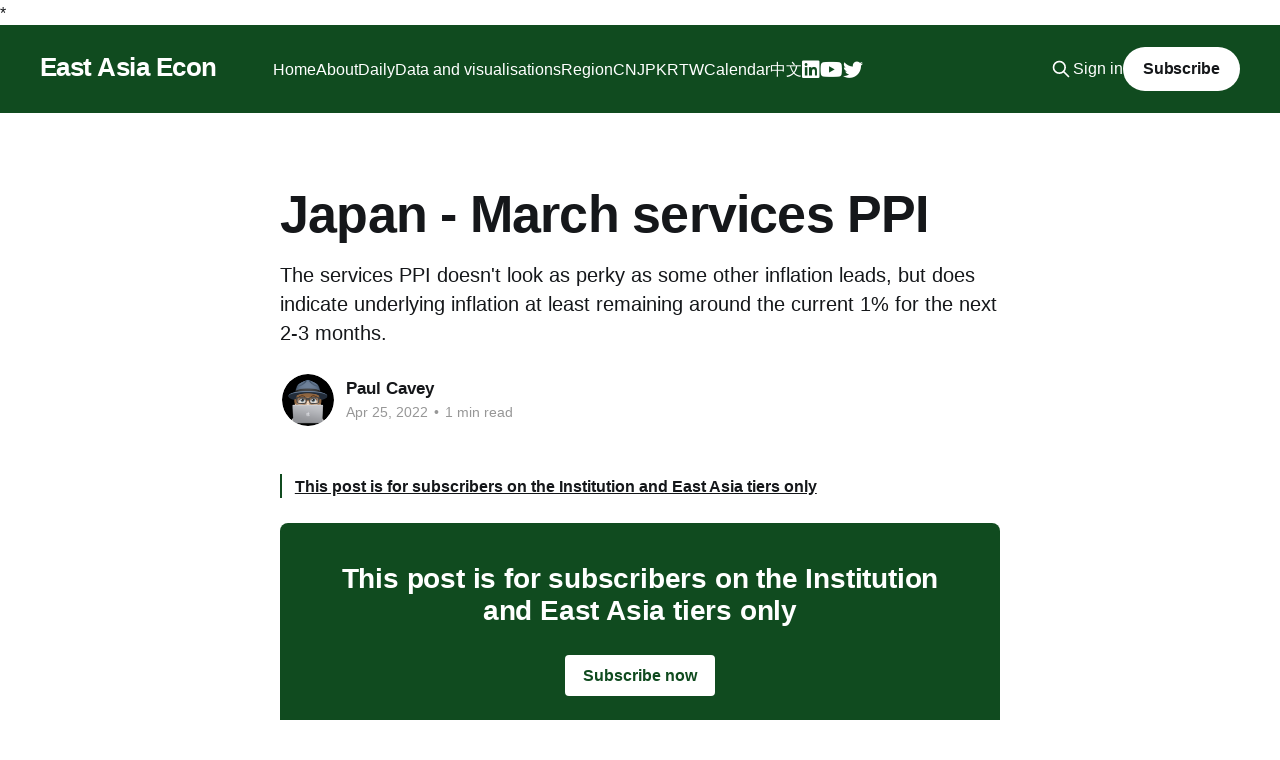

--- FILE ---
content_type: text/html; charset=utf-8
request_url: https://www.eastasiaecon.com/japan-services-ppi/
body_size: 6942
content:
<!DOCTYPE html>
<html lang="en">
<head>

    <title>Japan - March services PPI</title>
    <meta charset="utf-8" />
    <meta http-equiv="X-UA-Compatible" content="IE=edge" />
    <meta name="HandheldFriendly" content="True" />
    <meta name="viewport" content="width=device-width, initial-scale=1.0" />
    
    <link rel="preload" as="style" href="https://www.eastasiaecon.com/assets/built/screen.css?v=2001a5351b" />
    <link rel="preload" as="script" href="https://www.eastasiaecon.com/assets/built/casper.js?v=2001a5351b" />


    <link rel="stylesheet" type="text/css" href="https://www.eastasiaecon.com/assets/built/screen.css?v=2001a5351b" />

    <link rel="stylesheet" href="https://cdnjs.cloudflare.com/ajax/libs/tocbot/4.18.2/tocbot.css">

    <link rel="stylesheet" type="text/css" href="/assets/css/home.css">


    <style>
    .gh-content {
    position: relative;
    }

    .gh-toc > .toc-list {
    position: relative;
    }

    .toc-list {
    overflow: hidden;
    list-style: none;
    }

    @media (min-width: 1300px) {
        .gh-sidebar {
            position: absolute; 
            top: 0;
            bottom: 0;
            margin-top: 4vmin;
            grid-column: wide-start / main-start; /* Place the TOC to the left of the content */
        
        []}
   
        .gh-toc {
            position: sticky; /* On larger screens, TOC will stay in the same spot on the page */
            top: 4vmin;
        }
    }

    .gh-toc .is-active-link::before {
        background-color: var(--ghost-accent-color); /* Defines TOC   accent color based on Accent color set in Ghost Admin */
    } 
</style>

    <meta name="description" content="The services PPI doesn&#x27;t look as perky as some other inflation leads, but does indicate underlying inflation at least remaining around the current 1% for the next 2-3 months.">
    <link rel="icon" href="https://www.eastasiaecon.com/content/images/size/w256h256/format/jpeg/2024/04/EAE--60-x-60-px-smaller-text.jpg" type="image/jpeg">
    <link rel="canonical" href="https://www.eastasiaecon.com/japan-services-ppi/">
    <meta name="referrer" content="no-referrer-when-downgrade">
    
    <meta property="og:site_name" content="East Asia Econ">
    <meta property="og:type" content="article">
    <meta property="og:title" content="Japan - March services PPI">
    <meta property="og:description" content="The services PPI doesn&#x27;t look as perky as some other inflation leads, but does indicate underlying inflation at least remaining around the current 1% for the next 2-3 months.">
    <meta property="og:url" content="https://www.eastasiaecon.com/japan-services-ppi/">
    <meta property="og:image" content="https://images.unsplash.com/photo-1586061968253-7bf5724aab7b?crop&#x3D;entropy&amp;cs&#x3D;tinysrgb&amp;fit&#x3D;max&amp;fm&#x3D;jpg&amp;ixid&#x3D;MnwxMTc3M3wwfDF8c2VhcmNofDE0fHxiYW1ib298ZW58MHx8fHwxNjQ5NjgxMzA0&amp;ixlib&#x3D;rb-1.2.1&amp;q&#x3D;80&amp;w&#x3D;2000">
    <meta property="article:published_time" content="2022-04-25T09:23:01.000Z">
    <meta property="article:modified_time" content="2022-04-29T22:46:00.000Z">
    
    <meta name="twitter:card" content="summary_large_image">
    <meta name="twitter:title" content="Japan - March services PPI">
    <meta name="twitter:description" content="The services PPI doesn&#x27;t look as perky as some other inflation leads, but does indicate underlying inflation at least remaining around the current 1% for the next 2-3 months.">
    <meta name="twitter:url" content="https://www.eastasiaecon.com/japan-services-ppi/">
    <meta name="twitter:image" content="https://images.unsplash.com/photo-1586061968253-7bf5724aab7b?crop&#x3D;entropy&amp;cs&#x3D;tinysrgb&amp;fit&#x3D;max&amp;fm&#x3D;jpg&amp;ixid&#x3D;MnwxMTc3M3wwfDF8c2VhcmNofDE0fHxiYW1ib298ZW58MHx8fHwxNjQ5NjgxMzA0&amp;ixlib&#x3D;rb-1.2.1&amp;q&#x3D;80&amp;w&#x3D;2000">
    <meta name="twitter:label1" content="Written by">
    <meta name="twitter:data1" content="Paul Cavey">
    <meta name="twitter:label2" content="Filed under">
    <meta name="twitter:data2" content="">
    <meta property="og:image:width" content="1200">
    <meta property="og:image:height" content="781">
    
    <script type="application/ld+json">
{
    "@context": "https://schema.org",
    "@type": "Article",
    "publisher": {
        "@type": "Organization",
        "name": "East Asia Econ",
        "url": "https://www.eastasiaecon.com/",
        "logo": {
            "@type": "ImageObject",
            "url": "https://www.eastasiaecon.com/content/images/size/w256h256/format/jpeg/2024/04/EAE--60-x-60-px-smaller-text.jpg",
            "width": 60,
            "height": 60
        }
    },
    "author": {
        "@type": "Person",
        "name": "Paul Cavey",
        "image": {
            "@type": "ImageObject",
            "url": "https://www.eastasiaecon.com/content/images/2022/02/IMG_0018.PNG",
            "width": 1140,
            "height": 1135
        },
        "url": "https://www.eastasiaecon.com/author/paul/",
        "sameAs": []
    },
    "headline": "Japan - March services PPI",
    "url": "https://www.eastasiaecon.com/japan-services-ppi/",
    "datePublished": "2022-04-25T09:23:01.000Z",
    "dateModified": "2022-04-29T22:46:00.000Z",
    "description": "The services PPI doesn&#x27;t look as perky as some other inflation leads, but does indicate underlying inflation at least remaining around the current 1% for the next 2-3 months. ",
    "mainEntityOfPage": "https://www.eastasiaecon.com/japan-services-ppi/"
}
    </script>

    <meta name="generator" content="Ghost 6.12">
    <link rel="alternate" type="application/rss+xml" title="East Asia Econ" href="https://www.eastasiaecon.com/rss/">
    <script defer src="https://cdn.jsdelivr.net/ghost/portal@~2.56/umd/portal.min.js" data-i18n="true" data-ghost="https://www.eastasiaecon.com/" data-key="f2b0e59fbf2a534c98f315fec8" data-api="https://east-asia-econ.ghost.io/ghost/api/content/" data-locale="en" crossorigin="anonymous"></script><style id="gh-members-styles">.gh-post-upgrade-cta-content,
.gh-post-upgrade-cta {
    display: flex;
    flex-direction: column;
    align-items: center;
    font-family: -apple-system, BlinkMacSystemFont, 'Segoe UI', Roboto, Oxygen, Ubuntu, Cantarell, 'Open Sans', 'Helvetica Neue', sans-serif;
    text-align: center;
    width: 100%;
    color: #ffffff;
    font-size: 16px;
}

.gh-post-upgrade-cta-content {
    border-radius: 8px;
    padding: 40px 4vw;
}

.gh-post-upgrade-cta h2 {
    color: #ffffff;
    font-size: 28px;
    letter-spacing: -0.2px;
    margin: 0;
    padding: 0;
}

.gh-post-upgrade-cta p {
    margin: 20px 0 0;
    padding: 0;
}

.gh-post-upgrade-cta small {
    font-size: 16px;
    letter-spacing: -0.2px;
}

.gh-post-upgrade-cta a {
    color: #ffffff;
    cursor: pointer;
    font-weight: 500;
    box-shadow: none;
    text-decoration: underline;
}

.gh-post-upgrade-cta a:hover {
    color: #ffffff;
    opacity: 0.8;
    box-shadow: none;
    text-decoration: underline;
}

.gh-post-upgrade-cta a.gh-btn {
    display: block;
    background: #ffffff;
    text-decoration: none;
    margin: 28px 0 0;
    padding: 8px 18px;
    border-radius: 4px;
    font-size: 16px;
    font-weight: 600;
}

.gh-post-upgrade-cta a.gh-btn:hover {
    opacity: 0.92;
}</style><script async src="https://js.stripe.com/v3/"></script>
    <script defer src="https://cdn.jsdelivr.net/ghost/sodo-search@~1.8/umd/sodo-search.min.js" data-key="f2b0e59fbf2a534c98f315fec8" data-styles="https://cdn.jsdelivr.net/ghost/sodo-search@~1.8/umd/main.css" data-sodo-search="https://east-asia-econ.ghost.io/" data-locale="en" crossorigin="anonymous"></script>
    
    <link href="https://www.eastasiaecon.com/webmentions/receive/" rel="webmention">
    <script defer src="/public/cards.min.js?v=2001a5351b"></script>
    <link rel="stylesheet" type="text/css" href="/public/cards.min.css?v=2001a5351b">
    <script defer src="/public/comment-counts.min.js?v=2001a5351b" data-ghost-comments-counts-api="https://www.eastasiaecon.com/members/api/comments/counts/"></script>
    <script defer src="/public/member-attribution.min.js?v=2001a5351b"></script>
    <script defer src="/public/ghost-stats.min.js?v=2001a5351b" data-stringify-payload="false" data-datasource="analytics_events" data-storage="localStorage" data-host="https://www.eastasiaecon.com/.ghost/analytics/api/v1/page_hit"  tb_site_uuid="b4dae517-f431-4d54-850c-90cf79678983" tb_post_uuid="14f4fe2a-179e-4411-96f4-7992d05bbfc0" tb_post_type="post" tb_member_uuid="undefined" tb_member_status="undefined"></script><style>:root {--ghost-accent-color: #104b1f;}</style>
    *<style>
 .post-visibility span {
  display: none;
 }

 .post-visibility--members .members, 
 .post-visibility--paid .paid, 
 .post-visibility--public .public {
   display: block;
 }

.custom_tab .bk-tabs-header {
    font-size: 1.4rem;
    font-weight: 400;
    font-family: font-family: -apple-system,BlinkMacSystemFont,"Segoe UI","Roboto","Oxygen","Ubuntu","Cantarell","Fira Sans","Droid Sans","Helvetica Neue",sans-serif;
}

    @media (max-width: 600px) {
.custom_tab .bk-tabs-header {
        font-size: 0.7rem;
    }
}    


.custom_button .bk-btn-group button {
    padding: 0 1.2em;
    height: 2.4em;
    line-height: 1em;
    font-family: -apple-system,BlinkMacSystemFont,"Segoe UI","Roboto","Oxygen","Ubuntu","Cantarell","Fira Sans","Droid Sans","Helvetica Neue",sans-serif;
    font-size: .95em;
    font-weight: 600;
    text-decoration: none;
    border: none;
    border-radius: 5px;
    background: #104b1f;
    transition: opacity .2s ease-in-out;  
}

.bokeh-plot {
  width: 100%;
  aspect-ratio: 16 / 9;
}

    
</style>

<link rel="stylesheet" href="https://cdnjs.cloudflare.com/ajax/libs/font-awesome/6.2.0/css/brands.min.css" integrity="sha512-+oRH6u1nDGSm3hH8poU85YFIVTdSnS2f+texdPGrURaJh8hzmhMiZrQth6l56P4ZQmxeZzd2DqVEMqQoJ8J89A==" crossorigin="anonymous" referrerpolicy="no-referrer" />

<style>
    .gh-head-menu .nav-linkedin a {
        font-size: 0 !important;
    }

    .gh-head-menu .nav-linkedin a::before {
        font-family: "Font Awesome 6 Brands";
        display: inline-block;
        font-size: 20px;
        font-style: normal;
        font-weight: normal;
        font-variant: normal;
        text-rendering: auto;
        -webkit-font-smoothing: antialiased;
    }

    .gh-head-menu .nav-linkedin a::before {content: "\f08c"}
</style>

<link rel="stylesheet" href="https://cdnjs.cloudflare.com/ajax/libs/font-awesome/6.2.0/css/brands.min.css" integrity="sha512-+oRH6u1nDGSm3hH8poU85YFIVTdSnS2f+texdPGrURaJh8hzmhMiZrQth6l56P4ZQmxeZzd2DqVEMqQoJ8J89A==" crossorigin="anonymous" referrerpolicy="no-referrer" />

<style>
    .gh-head-menu .nav-youtube a {
        font-size: 0 !important;
    }

    .gh-head-menu .nav-youtube a::before {
        font-family: "Font Awesome 6 Brands";
        display: inline-block;
        font-size: 20px;
        font-style: normal;
        font-weight: normal;
        font-variant: normal;
        text-rendering: auto;
        -webkit-font-smoothing: antialiased;
    }

    .gh-head-menu .nav-youtube a::before {content: "\f167"}
</style>

<link rel="stylesheet" href="https://cdnjs.cloudflare.com/ajax/libs/font-awesome/6.2.0/css/brands.min.css" integrity="sha512-+oRH6u1nDGSm3hH8poU85YFIVTdSnS2f+texdPGrURaJh8hzmhMiZrQth6l56P4ZQmxeZzd2DqVEMqQoJ8J89A==" crossorigin="anonymous" referrerpolicy="no-referrer" />

<style>
    .gh-head-menu .nav-twitter a {
        font-size: 0 !important;
    }

    .gh-head-menu .nav-twitter a::before {
        font-family: "Font Awesome 6 Brands";
        display: inline-block;
        font-size: 20px;
        font-style: normal;
        font-weight: normal;
        font-variant: normal;
        text-rendering: auto;
        -webkit-font-smoothing: antialiased;
    }

    .gh-head-menu .nav-twitter a::before {content: "\f099"}
</style>

<style>
.site-header-content p {
   z-index:1;
}
</style>

<style>
body.page-template .site-title {
   margin: 0 auto;
}
</style>

<style>
body.home-template .gh-head-menu .nav > li {
  opacity: 1;
}

/* Force a medium-thin hero height (bamboo banner) */
.home-template.has-cover .site-header-content {
  min-height: 300px !important;       /* 560px in theme → shrink */
  padding-top: 40px !important;       /* cut down top padding */
  padding-bottom: 40px !important;    /* cut down bottom padding */
  display: flex !important;
  flex-direction: column !important;
  align-items: center !important;
  justify-content: center !important;
  text-align: center !important;
}

/* Make sure bamboo covers the area nicely */
.home-template.has-cover .site-header-cover {
  position: absolute !important;
  inset: 0 !important;
  width: 100% !important;
  height: 100% !important;
  object-fit: cover !important;
  object-position: center 35% !important; /* adjust which part of bamboo shows */
  z-index: 0 !important;
}

/* Keep title + subtitle stacked & centered */
.home-template.has-cover .site-title,
.home-template.has-cover .site-description {
  position: relative !important;
  z-index: 1 !important;
  display: block !important;
  margin: 0 auto !important;
}
.home-template.has-cover .site-description {
  margin-top: 12px !important;
  font-size: 1.8rem !important;
  color: var(--color-secondary-text);
}

.home-template.has-cover .site-description,
.home-template.has-cover .site-subtitle {
  color: #fff !important;
}
  
</style>

</head>
<body class="post-template tag-hash-cycle tag-hash-jp is-head-left-logo has-cover">
<div class="viewport">

    <header id="gh-head" class="gh-head outer">
        <div class="gh-head-inner inner">
            <div class="gh-head-brand">
                <a class="gh-head-logo no-image" href="https://www.eastasiaecon.com">
                        East Asia Econ
                </a>
                <button class="gh-search gh-icon-btn" aria-label="Search this site" data-ghost-search><svg xmlns="http://www.w3.org/2000/svg" fill="none" viewBox="0 0 24 24" stroke="currentColor" stroke-width="2" width="20" height="20"><path stroke-linecap="round" stroke-linejoin="round" d="M21 21l-6-6m2-5a7 7 0 11-14 0 7 7 0 0114 0z"></path></svg></button>
                <button class="gh-burger"></button>
            </div>

            <nav class="gh-head-menu">
                <ul class="nav">
    <li class="nav-home"><a href="https://www.eastasiaecon.com/">Home</a></li>
    <li class="nav-about"><a href="https://www.eastasiaecon.com/about/">About</a></li>
    <li class="nav-daily"><a href="https://www.eastasiaecon.com/daily/">Daily</a></li>
    <li class="nav-data-and-visualisations"><a href="https://www.eastasiaecon.com/data-and-visualisations/">Data and visualisations</a></li>
    <li class="nav-region"><a href="https://www.eastasiaecon.com/all/">Region</a></li>
    <li class="nav-cn"><a href="https://www.eastasiaecon.com/cn/">CN</a></li>
    <li class="nav-jp"><a href="https://www.eastasiaecon.com/jp/">JP</a></li>
    <li class="nav-kr"><a href="https://www.eastasiaecon.com/kr/">KR</a></li>
    <li class="nav-tw"><a href="https://www.eastasiaecon.com/tw/">TW</a></li>
    <li class="nav-calendar"><a href="https://www.eastasiaecon.com/calendar/">Calendar</a></li>
    <li class="nav-zhong-wen"><a href="https://www.eastasiaecon.com/zhongwen/">中文</a></li>
    <li class="nav-linkedin"><a href="https://www.linkedin.com/company/east-asia-econ/">Linkedin</a></li>
    <li class="nav-youtube"><a href="https://www.youtube.com/channel/UCH-K5ozL3HhM8Gu_72yAHIA">Youtube</a></li>
    <li class="nav-twitter"><a href="https://twitter.com/eastasiaecon">Twitter</a></li>
</ul>

            </nav>

            <div class="gh-head-actions">
                    <button class="gh-search gh-icon-btn" data-ghost-search><svg xmlns="http://www.w3.org/2000/svg" fill="none" viewBox="0 0 24 24" stroke="currentColor" stroke-width="2" width="20" height="20"><path stroke-linecap="round" stroke-linejoin="round" d="M21 21l-6-6m2-5a7 7 0 11-14 0 7 7 0 0114 0z"></path></svg></button>
                    <div class="gh-head-members">
                                <a class="gh-head-link" href="#/portal/signin" data-portal="signin">Sign in</a>
                                <a class="gh-head-button" href="#/portal/signup" data-portal="signup">Subscribe</a>
                    </div>
            </div>
        </div>
    </header>

    <div class="site-content">
        



<main id="site-main" class="site-main">
<article class="article post tag-hash-cycle tag-hash-jp no-image ">

    <header class="article-header gh-canvas">

        <div class="article-tag post-card-tags">
        </div>

        <h1 class="article-title">Japan - March services PPI</h1>

            <p class="article-excerpt">The services PPI doesn&#x27;t look as perky as some other inflation leads, but does indicate underlying inflation at least remaining around the current 1% for the next 2-3 months. </p>

        <div class="article-byline">
        <section class="article-byline-content">

            <ul class="author-list">
                <li class="author-list-item">
                    <a href="/author/paul/" class="author-avatar">
                        <img class="author-profile-image" src="/content/images/size/w100/2022/02/IMG_0018.PNG" alt="Paul Cavey" />
                    </a>
                </li>
            </ul>

            <div class="article-byline-meta">
                <h4 class="author-name"><a href="/author/paul/">Paul Cavey</a></h4>
                <div class="byline-meta-content">
                    <time class="byline-meta-date" datetime="2022-04-25">Apr 25, 2022</time>
                        <span class="byline-reading-time"><span class="bull">&bull;</span> 1 min read</span>
                </div>
            </div>

        </section>
        </div>


    </header>

    <section class="gh-content gh-canvas">
        <aside class="gh-sidebar"><div class="gh-toc"></div></aside>
        
<aside class="gh-post-upgrade-cta">
    <div class="gh-post-upgrade-cta-content" style="background-color: #104b1f">
            <h2>This post is for subscribers on the Institution and East Asia tiers only </h2>
            <a class="gh-btn" data-portal="signup" href="#/portal/signup" style="color:#104b1f">Subscribe now</a>
            <p><small>Already have an account? <a data-portal="signin" href="#/portal/signin">Sign in</a></small></p>
    </div>
</aside>

    </section>


</article>
</main>




            <aside class="read-more-wrap outer">
                <div class="read-more inner">
                        




<style>
.post-label {
    display: inline-block;
    padding: 5px 10px;
    font-size: 14px;
    font-weight: bold;
    background-color: #ffffff;
    border: 2px solid #104b1f;
    border-radius: 5px;
    color: #104b1f;
    text-align: center;
    margin: 5px 0;
}
</style>

<article class="post-card post
     keep-ratio
">
    <a class="post-card-content-link" href="/last-week-next-week-161/">
        <header class="post-card-header">
            <div class="post-card-content">
                <!-- Label for Public Post -->

                <!-- Label for Members Only -->

                <!-- Label for Paid Members Only -->

                <!-- Label for Specific Tier(s) -->
                    <span class="post-label">Subscribers Only</span>

                <h2 class="post-card-title">Last week, next week</h2>

                    <a class="post-card-image-link" href="/last-week-next-week-161/">
                        <img class="post-card-image"
                            srcset="/content/images/size/w300/2026/01/Asia_USD_exchange_rates_Monthly_2019_100-1--2.png 300w,
                                    /content/images/size/w600/2026/01/Asia_USD_exchange_rates_Monthly_2019_100-1--2.png 600w,
                                    /content/images/size/w1000/2026/01/Asia_USD_exchange_rates_Monthly_2019_100-1--2.png 1000w,
                                    /content/images/size/w2000/2026/01/Asia_USD_exchange_rates_Monthly_2019_100-1--2.png 2000w"
                            sizes="(max-width: 1000px) 400px, 800px"
                            src="/content/images/size/w600/2026/01/Asia_USD_exchange_rates_Monthly_2019_100-1--2.png"
                            alt="Last week, next week"
                            loading="lazy"
                        />
                    </a>

                <p>Last week&#39;s most important release was China&#39;s USD100bn fx settlement data. Capital inflows will boost money supply. A stronger CNY should also help support regional currencies. The impact is overshadowed by politics in Japan, but should be more powerful in Korea and Taiwan given the semi boom.</p>

                <footer class="post-card-meta">
                    <time class="post-card-meta-date" datetime="2026-01-19">
                        Jan 19, 2026
                    </time>
                    <span class="post-card-meta-length">6 min read</span>
                    <script
    data-ghost-comment-count="696d5fbcee229600019abc8a"
    data-ghost-comment-count-empty=""
    data-ghost-comment-count-singular="comment"
    data-ghost-comment-count-plural="comments"
    data-ghost-comment-count-tag="span"
    data-ghost-comment-count-class-name=""
    data-ghost-comment-count-autowrap="true"
>
</script>
                </footer>
            </div>
        </header>
    </a>
</article>                        




<style>
.post-label {
    display: inline-block;
    padding: 5px 10px;
    font-size: 14px;
    font-weight: bold;
    background-color: #ffffff;
    border: 2px solid #104b1f;
    border-radius: 5px;
    color: #104b1f;
    text-align: center;
    margin: 5px 0;
}
</style>

<article class="post-card post
     keep-ratio
">
    <a class="post-card-content-link" href="/east-asia-today-110/">
        <header class="post-card-header">
            <div class="post-card-content">
                <!-- Label for Public Post -->

                <!-- Label for Members Only -->

                <!-- Label for Paid Members Only -->

                <!-- Label for Specific Tier(s) -->
                    <span class="post-label">Subscribers Only</span>

                <h2 class="post-card-title">East Asia Today</h2>

                    <a class="post-card-image-link" href="/east-asia-today-110/">
                        <img class="post-card-image"
                            srcset="/content/images/size/w300/2026/01/Japan_Reuters_Tankan_Outlook-1.png 300w,
                                    /content/images/size/w600/2026/01/Japan_Reuters_Tankan_Outlook-1.png 600w,
                                    /content/images/size/w1000/2026/01/Japan_Reuters_Tankan_Outlook-1.png 1000w,
                                    /content/images/size/w2000/2026/01/Japan_Reuters_Tankan_Outlook-1.png 2000w"
                            sizes="(max-width: 1000px) 400px, 800px"
                            src="/content/images/size/w600/2026/01/Japan_Reuters_Tankan_Outlook-1.png"
                            alt="East Asia Today"
                            loading="lazy"
                        />
                    </a>

                <p>Highlights of a longer note reviewing China&#39;s cycle and market prospects. Also, a couple of charts on Japan, showing the continued firmness of business confidence, and today&#39;s weekly flow data.</p>

                <footer class="post-card-meta">
                    <time class="post-card-meta-date" datetime="2026-01-16">
                        Jan 16, 2026
                    </time>
                    <span class="post-card-meta-length">2 min read</span>
                    <script
    data-ghost-comment-count="69689e6dee229600019ab408"
    data-ghost-comment-count-empty=""
    data-ghost-comment-count-singular="comment"
    data-ghost-comment-count-plural="comments"
    data-ghost-comment-count-tag="span"
    data-ghost-comment-count-class-name=""
    data-ghost-comment-count-autowrap="true"
>
</script>
                </footer>
            </div>
        </header>
    </a>
</article>                        




<style>
.post-label {
    display: inline-block;
    padding: 5px 10px;
    font-size: 14px;
    font-weight: bold;
    background-color: #ffffff;
    border: 2px solid #104b1f;
    border-radius: 5px;
    color: #104b1f;
    text-align: center;
    margin: 5px 0;
}
</style>

<article class="post-card post
     keep-ratio
">
    <a class="post-card-content-link" href="/cn-taking-stock-jan-26/">
        <header class="post-card-header">
            <div class="post-card-content">
                <!-- Label for Public Post -->

                <!-- Label for Members Only -->

                <!-- Label for Paid Members Only -->

                <!-- Label for Specific Tier(s) -->
                    <span class="post-label">Subscribers Only</span>

                <h2 class="post-card-title">China – domestic so-so, external go-go</h2>

                    <a class="post-card-image-link" href="/cn-taking-stock-jan-26/">
                        <img class="post-card-image"
                            srcset="/content/images/size/w300/2026/01/China_PPI_and_USD_YoY.png 300w,
                                    /content/images/size/w600/2026/01/China_PPI_and_USD_YoY.png 600w,
                                    /content/images/size/w1000/2026/01/China_PPI_and_USD_YoY.png 1000w,
                                    /content/images/size/w2000/2026/01/China_PPI_and_USD_YoY.png 2000w"
                            sizes="(max-width: 1000px) 400px, 800px"
                            src="/content/images/size/w600/2026/01/China_PPI_and_USD_YoY.png"
                            alt="China – domestic so-so, external go-go"
                            loading="lazy"
                        />
                    </a>

                <p>Some of the signs of domestic stabilisation I&#39;d been tracking in 2025 faded into year-end. However, they didn&#39;t disappear entirely. China is also starting to benefit from the global tailwinds of weaker USD and rising commodity prices, creating upside risks for China&#39;s nominal cycle.</p>

                <footer class="post-card-meta">
                    <time class="post-card-meta-date" datetime="2026-01-16">
                        Jan 16, 2026
                    </time>
                    <span class="post-card-meta-length">5 min read</span>
                    <script
    data-ghost-comment-count="69698023ee229600019ab8bc"
    data-ghost-comment-count-empty=""
    data-ghost-comment-count-singular="comment"
    data-ghost-comment-count-plural="comments"
    data-ghost-comment-count-tag="span"
    data-ghost-comment-count-class-name=""
    data-ghost-comment-count-autowrap="true"
>
</script>
                </footer>
            </div>
        </header>
    </a>
</article>                </div>
            </aside>



    </div>

    <footer class="site-footer outer">
        <div class="inner">
            <section class="copyright"><a href="https://www.eastasiaecon.com">East Asia Econ</a> &copy; 2026</section>
            <nav class="site-footer-nav">
                <ul class="nav">
    <li class="nav-disclaimer"><a href="https://www.eastasiaecon.com/disclaimer/">Disclaimer</a></li>
    <li class="nav-contact"><a href="https://www.eastasiaecon.com/contact/">Contact</a></li>
</ul>

            </nav>
            <div class="gh-powered-by"><a href="https://ghost.org/" target="_blank" rel="noopener">Powered by Ghost</a></div>
        </div>
    </footer>

</div>

    <div class="pswp" tabindex="-1" role="dialog" aria-hidden="true">
    <div class="pswp__bg"></div>

    <div class="pswp__scroll-wrap">
        <div class="pswp__container">
            <div class="pswp__item"></div>
            <div class="pswp__item"></div>
            <div class="pswp__item"></div>
        </div>

        <div class="pswp__ui pswp__ui--hidden">
            <div class="pswp__top-bar">
                <div class="pswp__counter"></div>

                <button class="pswp__button pswp__button--close" title="Close (Esc)"></button>
                <button class="pswp__button pswp__button--share" title="Share"></button>
                <button class="pswp__button pswp__button--fs" title="Toggle fullscreen"></button>
                <button class="pswp__button pswp__button--zoom" title="Zoom in/out"></button>

                <div class="pswp__preloader">
                    <div class="pswp__preloader__icn">
                        <div class="pswp__preloader__cut">
                            <div class="pswp__preloader__donut"></div>
                        </div>
                    </div>
                </div>
            </div>

            <div class="pswp__share-modal pswp__share-modal--hidden pswp__single-tap">
                <div class="pswp__share-tooltip"></div>
            </div>

            <button class="pswp__button pswp__button--arrow--left" title="Previous (arrow left)"></button>
            <button class="pswp__button pswp__button--arrow--right" title="Next (arrow right)"></button>

            <div class="pswp__caption">
                <div class="pswp__caption__center"></div>
            </div>
        </div>
    </div>
</div>
<script
    src="https://code.jquery.com/jquery-3.5.1.min.js"
    integrity="sha256-9/aliU8dGd2tb6OSsuzixeV4y/faTqgFtohetphbbj0="
    crossorigin="anonymous">
</script>
<script src="https://www.eastasiaecon.com/assets/built/casper.js?v=2001a5351b"></script>
<script>
$(document).ready(function () {
    // Mobile Menu Trigger
    $('.gh-burger').click(function () {
        $('body').toggleClass('gh-head-open');
    });
    // FitVids - Makes video embeds responsive
    $(".gh-content").fitVids();
});
</script>

<script src="https://cdnjs.cloudflare.com/ajax/libs/tocbot/4.18.2/tocbot.min.js"></script>

<script>
    tocbot.init({
        // Where to render the table of contents.
        tocSelector: '.gh-toc',
        // Where to grab the headings to build the table of contents.
        contentSelector: '.gh-content',
        // Which headings to grab inside of the contentSelector element.
        headingSelector: 'h1, h2, h3, h4',
        // Ensure correct positioning
        hasInnerContainers: true,
    });
</script>

<style>
.site-footer {
background: #104b1f;
}
</style>

</body>
</html>


--- FILE ---
content_type: text/css; charset=UTF-8
request_url: https://www.eastasiaecon.com/assets/built/screen.css?v=2001a5351b
body_size: 9483
content:
a,abbr,acronym,address,applet,article,aside,audio,big,blockquote,body,canvas,caption,cite,code,dd,del,details,dfn,div,dl,dt,em,embed,fieldset,figcaption,figure,footer,form,h1,h2,h3,h4,h5,h6,header,hgroup,html,iframe,img,ins,kbd,label,legend,li,mark,menu,nav,object,ol,output,p,pre,q,ruby,s,samp,section,small,span,strike,strong,sub,summary,sup,table,tbody,td,tfoot,th,thead,time,tr,tt,ul,var,video{border:0;font:inherit;font-size:100%;margin:0;padding:0;vertical-align:baseline}body{line-height:1}blockquote,q{quotes:none}blockquote:after,blockquote:before,q:after,q:before{content:"";content:none}img{display:block;height:auto;max-width:100%}html{-ms-text-size-adjust:100%;-webkit-text-size-adjust:100%;box-sizing:border-box;font-family:sans-serif}*,:after,:before{box-sizing:inherit}a{background-color:transparent}a:active,a:hover{outline:0}b,strong{font-weight:700}dfn,em,i{font-style:italic}h1{font-size:2em;margin:.67em 0}small{font-size:80%}sub,sup{font-size:75%;line-height:0;position:relative;vertical-align:baseline}sup{top:-.5em}sub{bottom:-.25em}img{border:0}svg:not(:root){overflow:hidden}mark{background-color:#fdffb6}code,kbd,pre,samp{font-family:monospace,monospace;font-size:1em}kbd{background:#f6f8fa;border:1px solid rgba(124,139,154,.25);border-radius:6px;box-shadow:inset 0 -1px 0 rgba(124,139,154,.25);font-family:var(--font-mono);font-size:1.5rem;padding:3px 5px}@media (max-width:600px){kbd{font-size:1.3rem}}button,input,optgroup,select,textarea{color:inherit;font:inherit;margin:0}button{border:none;overflow:visible}button,select{text-transform:none}button,html input[type=button],input[type=reset],input[type=submit]{-webkit-appearance:button;cursor:pointer}button[disabled],html input[disabled]{cursor:default}button::-moz-focus-inner,input::-moz-focus-inner{border:0;padding:0}input{line-height:normal}input:focus{outline:none}input[type=checkbox],input[type=radio]{box-sizing:border-box;padding:0}input[type=number]::-webkit-inner-spin-button,input[type=number]::-webkit-outer-spin-button{height:auto}input[type=search]{-webkit-appearance:textfield;box-sizing:content-box}input[type=search]::-webkit-search-cancel-button,input[type=search]::-webkit-search-decoration{-webkit-appearance:none}legend{border:0;padding:0}textarea{overflow:auto}table{border-collapse:collapse;border-spacing:0}td,th{padding:0}html{-webkit-tap-highlight-color:rgba(0,0,0,0);font-size:62.5%}body{text-rendering:optimizeLegibility;-webkit-font-smoothing:antialiased;-moz-osx-font-smoothing:grayscale;-moz-font-feature-settings:"liga" on;background:#fff;color:var(--color-darkgrey);font-family:var(--font-sans);font-size:1.6rem;font-style:normal;font-weight:400;letter-spacing:0;line-height:1.6em}::-moz-selection{background:#daf2fd;text-shadow:none}::selection{background:#daf2fd;text-shadow:none}hr{border:0;border-top:1px solid #f0f0f0;display:block;height:1px;margin:2.5em 0 3.5em;padding:0;position:relative;width:100%}audio,canvas,iframe,img,svg,video{vertical-align:middle}fieldset{border:0;margin:0;padding:0}textarea{resize:vertical}::not(.gh-content) blockquote,::not(.gh-content) dl,::not(.gh-content) ol,::not(.gh-content) p,::not(.gh-content) ul{margin:0 0 1.5em}ol,ul{padding-left:1.3em;padding-right:1.5em}ol ol,ol ul,ul ol,ul ul{margin:.5em 0}ol,ul{max-width:100%}li{line-height:1.6em;padding-left:.3em}li+li{margin-top:.5em}dt{color:#daf2fd;float:left;font-weight:500;margin:0 20px 0 0;text-align:right;width:120px}dd{margin:0 0 5px;text-align:left}blockquote{border-left:#daf2fd;margin:1.5em 0;padding:0 1.6em}blockquote small{display:inline-block;font-size:.9em;margin:.8em 0 .8em 1.5em;opacity:.8}blockquote small:before{content:"\2014 \00A0"}blockquote cite{font-weight:700}blockquote cite a{font-weight:400}a{color:#15171a;text-decoration:none}h1,h2,h3,h4,h5,h6{text-rendering:optimizeLegibility;font-weight:600;letter-spacing:-.01em;line-height:1.15;margin-top:0}h1{font-size:4.8rem;font-weight:700;letter-spacing:-.015em;margin:0 0 .5em}@media (max-width:600px){h1{font-size:2.8rem}}h2{font-size:2.8rem;font-weight:700;margin:1.5em 0 .5em}@media (max-width:600px){h2{font-size:2.3rem}}h3{font-size:2.4rem;font-weight:600;margin:1.5em 0 .5em}@media (max-width:600px){h3{font-size:1.7rem}}h4{font-size:2rem;margin:1.5em 0 .5em}@media (max-width:600px){h4{font-size:1.7rem}}h5{font-size:2rem}h5,h6{margin:1.5em 0 .5em}h6{font-size:1.8rem}:root{--color-green:#a4d037;--color-yellow:#fecd35;--color-red:#f05230;--color-darkgrey:#15171a;--color-midgrey:#738a94;--color-lightgrey:#f1f1f1;--color-secondary-text:#979797;--color-border:#e1e1e1;--color-wash:#e5eff5;--color-darkmode:#151719;--font-sans:-apple-system,BlinkMacSystemFont,"Segoe UI","Roboto","Oxygen","Ubuntu","Cantarell","Fira Sans","Droid Sans","Helvetica Neue",sans-serif;--font-serif:Georgia,Times,serif;--font-mono:Menlo,Courier,monospace}.viewport{display:flex;flex-direction:column;min-height:100vh;position:relative}.site-content{flex-grow:1}.outer{padding:0 max(4vmin,20px);position:relative}.inner{margin:0 auto;max-width:1200px;width:100%}.site-header{background:var(--ghost-accent-color);color:#fff;position:relative}.site-header-cover{bottom:0;height:100%;left:0;-o-object-fit:cover;object-fit:cover;position:absolute;right:0;top:0;width:100%}.site-header-content{align-items:center;color:var(--color-darkgrey);display:flex;padding-bottom:19vmin;padding-top:calc(19vmin + 44px);position:relative;text-align:center;z-index:100}.has-cover .site-header-content{background-color:var(--ghost-accent-color);color:#fff;min-height:560px}.site-header-content.left-aligned{padding-bottom:0;text-align:left}.has-cover .site-header-content.left-aligned{align-items:flex-end;padding-bottom:max(4vmin,32px)}.site-header-content.no-content{padding-bottom:2vmin;padding-top:0}.site-header-inner{position:relative}.site-header-content.left-aligned .site-header-inner{align-items:flex-start}.site-logo{flex-shrink:0;margin:0 auto;max-height:120px}.site-header-content.left-aligned .site-logo{margin-left:0;margin-right:auto;max-height:96px}.site-title{font-size:5rem;font-weight:800;margin:0;padding:0;z-index:10}.has-serif-title .site-title{font-family:var(--font-serif)}.has-cover .site-title{font-size:6rem}.site-header-content.left-aligned .site-title{font-size:4.4rem}.has-cover .site-header-content.left-aligned .site-title{font-size:4.6rem}.site-description{display:inline-block;font-size:6rem;font-weight:700;line-height:1.1;max-width:960px;z-index:10}:is(.site-logo,.site-title)+.site-description{font-size:2.4rem;font-weight:400;line-height:1.4;margin-top:16px;max-width:640px}.site-logo+.site-description{margin-top:20px}.site-title+.site-description{color:var(--color-secondary-text)}.has-cover .site-description{color:#fff;letter-spacing:-.005em}.has-cover :is(.site-logo,.site-title)+.site-description{font-size:2.4rem}.has-cover .site-header-content.left-aligned :is(.site-logo,.site-title)+.site-description{font-size:2.2rem}@media (min-width:992px){.is-head-stacked.has-cover .site-header-content{padding-top:calc(19vmin + 120px)}}@media (max-width:991px){.site-header-content{padding-top:calc(19vmin + 32px)}}@media (max-width:767px){.has-cover .site-header-content{min-height:240px}.site-header-inner{gap:16px}.site-logo{max-width:60%}.site-title{font-size:3.4rem!important}.site-description{font-size:2.2rem!important}.site-logo+.site-description,.site-title+.site-description{margin-top:12px!important}}.gh-head{background-color:#fff;font-size:1.6rem;height:88px;line-height:1.3em;z-index:150}.has-cover:not(.home-template) .gh-head{background-color:var(--ghost-accent-color);color:#fff}:is(.home-template,.paged:not(.tag-template):not(.author-template)).has-cover .gh-head{background-color:transparent;color:#fff;left:0;position:absolute;right:0;top:0;z-index:2000}.gh-head a{text-decoration:none}.gh-head-inner{align-items:center;-moz-column-gap:40px;column-gap:40px;display:grid;grid-auto-flow:row dense;height:100%}.gh-head-inner,.is-head-left-logo .gh-head-inner{grid-template-columns:auto 1fr auto}.is-head-left-logo.home-template .gh-head:not(.is-header-hidden) .gh-head-logo{display:none}.is-head-left-logo.home-template .gh-head:not(.is-header-hidden) .gh-head-menu{margin-left:-40px}@media (min-width:992px){.is-head-left-logo .gh-head-menu{margin-left:16px;margin-right:64px}}.is-head-middle-logo .gh-head-inner{grid-template-columns:1fr auto 1fr}.is-head-middle-logo .gh-head-brand{grid-column-start:2}@media (min-width:992px){.is-head-middle-logo .gh-head-menu{margin-right:64px}}.is-head-stacked .gh-head{height:auto}.is-head-stacked .gh-head-inner{grid-template-columns:1fr auto 1fr}.is-head-stacked .gh-head-brand{grid-column-start:2;grid-row-start:1}@media (min-width:992px){.is-head-stacked .gh-head-inner{padding:0}.is-head-stacked .gh-head-brand{align-items:center;display:flex;height:80px;position:relative}.is-head-stacked .gh-head-menu{grid-column:1/4;grid-row-start:2;height:56px;justify-content:center;margin:0 48px}.is-head-stacked .gh-head-menu:after,.is-head-stacked .gh-head-menu:before{background-color:var(--color-lightgrey);content:"";height:1px;left:0;position:absolute;top:80px;width:100%}.is-head-stacked.has-cover .gh-head-menu:after,.is-head-stacked.has-cover .gh-head-menu:before{background-color:hsla(0,0%,100%,.2)}.is-head-stacked .gh-head-menu:after{top:136px}.is-head-stacked .gh-head-actions{grid-column:1/4;grid-row-start:1;justify-content:space-between}}.gh-head-brand{align-items:center;display:flex;height:40px;word-break:break-all}.gh-head-logo{color:inherit;display:block;font-size:2.6rem;font-weight:800;letter-spacing:-.02em;white-space:nowrap}.gh-head-logo.no-image{margin-top:-5px}.has-cover .gh-head-logo{color:#fff}.gh-head-logo img{max-height:40px}.gh-head-menu{align-items:center;display:flex;font-weight:500;margin-top:1px}.gh-head-menu .nav{align-items:center;display:inline-flex;flex-wrap:wrap;gap:32px;list-style:none;margin:0;padding:0}.gh-head-menu .nav li{margin:0;padding:0}.gh-head-menu .nav a{color:inherit;display:inline-block;line-height:1.7}.gh-head-menu .nav a:hover{opacity:.9}.gh-head-menu .nav-more-toggle{background-color:transparent;font-size:inherit;height:30px;margin:0 -6px;padding:0;position:relative;text-transform:inherit;width:30px}.gh-head-menu .nav-more-toggle svg{height:24px;width:24px}@media (min-width:992px){body:not(.is-dropdown-loaded) .gh-head-menu .nav>li{opacity:0}}.gh-dropdown{background-color:#fff;border-radius:5px;box-shadow:0 0 0 1px rgba(0,0,0,.04),0 7px 20px -5px rgba(0,0,0,.15);margin-top:24px;opacity:0;padding:12px 0;position:absolute;right:-16px;text-align:left;top:100%;transform:translate3d(0,6px,0);transition:opacity .3s,transform .2s;visibility:hidden;width:200px;z-index:90}.is-head-middle-logo .gh-dropdown{left:-24px;right:auto}.is-dropdown-mega .gh-dropdown{-moz-column-gap:40px;column-gap:40px;display:grid;grid-auto-flow:column;grid-template-columns:1fr 1fr;min-width:320px;padding:20px 32px}.is-dropdown-open .gh-dropdown{opacity:1;transform:translateY(0);visibility:visible}.gh-head-menu .gh-dropdown li a{color:#15171a;display:block;padding:6px 20px}.is-dropdown-mega .gh-dropdown li a{padding:8px 0}.gh-social{align-items:center;display:flex;gap:20px}.gh-social-link{color:inherit;line-height:0}.gh-social-link:hover{opacity:.9}.gh-social-link svg{height:18px;width:18px}.gh-head-actions{align-items:center;display:flex;gap:24px;justify-content:flex-end;list-style:none;text-align:right}.gh-head-members{align-items:center;display:flex;gap:20px}.gh-head-link{color:inherit;font-weight:500}.gh-head-button{align-items:center;background:var(--ghost-accent-color);border-radius:48px;color:#fff;display:inline-flex;font-size:1.6rem;font-weight:600;height:44px;justify-content:center;letter-spacing:-.005em;padding:8px 20px}.has-cover .gh-head-button{background:#fff;color:var(--color-darkgrey)}@media (max-width:767px){.gh-head-members{flex-direction:column-reverse;gap:16px;width:100%}}.gh-search{align-items:center;background-color:transparent;border:0;cursor:pointer;display:inline-flex;height:32px;justify-content:center;outline:none;padding:0;width:32px}.gh-search:hover{opacity:.9}.gh-head-brand .gh-search{margin-right:8px}.gh-head-actions .gh-search{margin-right:-4px}@media (max-width:767px){.gh-head-actions .gh-search{display:none}}@media (min-width:768px){.gh-head-brand .gh-search{display:none}}.gh-burger{-webkit-appearance:none;-moz-appearance:none;appearance:none;background-color:transparent;border:0;cursor:pointer;display:none;height:30px;margin-right:-3px;padding:0;position:relative;width:30px}.gh-burger:after,.gh-burger:before{background-color:var(--color-darkgrey);content:"";height:1px;left:3px;position:absolute;transition:all .2s cubic-bezier(.04,.04,.12,.96) .1008s;width:24px}.has-cover .gh-burger:after,.has-cover .gh-burger:before{background-color:#fff}.gh-burger:before{top:11px}.gh-burger:after{bottom:11px}.gh-head-open .gh-burger:before{top:15px;transform:rotate(45deg)}.gh-head-open .gh-burger:after{bottom:14px;transform:rotate(-45deg)}@media (max-width:767px){#gh-head{height:64px}#gh-head .gh-head-inner{gap:48px;grid-template-columns:1fr;grid-template-rows:auto 1fr auto}#gh-head .gh-head-brand{align-items:center;display:grid;grid-column-start:1;grid-template-columns:1fr auto auto;height:64px}#gh-head .gh-head-logo{font-size:2.2rem}#gh-head .gh-head-brand .gh-search{margin-left:-6px}#gh-head .gh-burger{display:block}#gh-head .gh-head-actions,#gh-head .gh-head-menu{justify-content:center;opacity:0;position:fixed;visibility:hidden}#gh-head .gh-head-menu{margin:0;transform:translateY(0);transition:none}#gh-head .nav{align-items:center;gap:16px;line-height:1.4}#gh-head .nav a{font-size:2.6rem;font-weight:600;text-transform:none}#gh-head .nav li{opacity:0;transform:translateY(-4px)}#gh-head :is(.gh-head-button,.gh-head-link){opacity:0;transform:translateY(8px)}#gh-head .gh-head-button{font-size:1.8rem;opacity:0;text-transform:none;transform:translateY(8px);width:100%}.gh-head-open #gh-head{-webkit-overflow-scrolling:touch;height:100%;inset:0;overflow-y:scroll;position:fixed;z-index:3999999}.gh-head-open.has-cover #gh-head,.gh-head-open.has-cover #gh-head .gh-head-actions{background-color:var(--ghost-accent-color)}.gh-head-open #gh-head .gh-head-actions,.gh-head-open #gh-head .gh-head-menu{opacity:1;position:static;visibility:visible}.gh-head-open #gh-head .nav{display:flex;flex-direction:column}.gh-head-open #gh-head .nav li{opacity:1;transform:translateY(0);transition:transform .2s,opacity .2s}.gh-head-open #gh-head .gh-head-actions{align-items:center;background-color:#fff;bottom:0;display:inline-flex;flex-direction:column;gap:12px;left:0;padding:max(4vmin,20px) 0 max(4vmin,28px);position:-webkit-sticky;position:sticky;right:0}.gh-head-open #gh-head :is(.gh-head-button,.gh-head-link){opacity:1;transform:translateY(0);transition:transform .4s,opacity .4s;transition-delay:.2s}.gh-head-open #gh-head .gh-head-link{transition-delay:.4s}}.post-feed{display:grid;gap:4.8vmin 4vmin;grid-template-columns:repeat(6,1fr);padding:max(4.8vmin,36px) 0 0;position:relative}:is(.tag-template,.author-template) .post-feed{margin-top:4vmin}@media (max-width:991px){.post-feed{grid-template-columns:1fr 1fr}}@media (max-width:767px){.post-feed{grid-gap:40px;grid-template-columns:1fr}}.post-card{background-size:cover;display:flex;flex-direction:column;grid-column:span 2;position:relative;word-break:break-word}.post-card-image-link{display:block;margin-bottom:32px;overflow:hidden;position:relative}.post-card-image-link:after{content:"";display:block;padding-bottom:55%}.post-card[class*=post-access-] .post-card-image-link:after{-webkit-backdrop-filter:blur(3px);backdrop-filter:blur(3px);background-color:rgba(0,0,0,.5)}.post-card.keep-ratio[class*=post-access-] .post-card-image-link:after{inset:0;padding-bottom:0;position:absolute}.post-card.keep-ratio:not(.post-card-large):not(.post-card-full) .post-card-image-link:after{padding-bottom:0}.post-card-image{background:var(--color-lightgrey) no-repeat center center;height:100%;inset:0;-o-object-fit:cover;object-fit:cover;position:absolute;width:100%}.post-card.keep-ratio:not(.post-card-large):not(.post-card-full) .post-card-image{position:static}.post-card-access{align-items:center;color:#fff;display:flex;font-size:1.5rem;font-weight:600;gap:4px;inset:0;justify-content:center;position:absolute;z-index:10}.post-card-content-link{color:var(--color-darkgrey);display:block;position:relative}.post-card-content-link:hover{text-decoration:none}.post-feed .no-image .post-card-content-link{padding:0}.no-image .post-card-header{margin-top:0}.post-card-tags{align-items:center;color:var(--color-secondary-text);display:flex;font-size:1.4rem;font-weight:600;gap:12px;letter-spacing:-.005em;line-height:1;margin:0 0 10px}.post-card-featured{align-items:center;color:var(--ghost-accent-color);display:flex;gap:3px;padding-left:18px;position:relative}.post-card-featured svg{left:0;position:absolute}.post-card-title{font-size:2.6rem;font-weight:800;line-height:1.2;margin:0}.post-card-content-link:hover .post-card-title{opacity:.9}.no-image .post-card-title{margin-top:0}.has-serif-title .post-card-title{font-family:var(--font-serif);letter-spacing:-.005em}.post-card-title svg{margin-left:-1px;margin-top:-3px}.post-card-content{display:flex;flex-direction:column;flex-grow:1}.post-card-excerpt{-webkit-line-clamp:3;-webkit-box-orient:vertical;display:-webkit-box;font-size:1.6rem;line-height:1.5;margin-top:12px;max-width:720px;overflow-y:hidden;word-break:break-word}.has-sans-body .post-card-excerpt{font-family:var(--font-sans)}.post-card:not(.post-card-large):not(.post-card-full):not(.dynamic):not(.no-image) .post-card-excerpt{-webkit-line-clamp:2}:is(.tag-template,.author-template) .post-card-excerpt{margin-top:6px}:is(.tag-template,.author-template) .post-card-large .post-card-excerpt{display:block;overflow-y:auto}.post-card-meta{color:var(--color-secondary-text);font-size:1.3rem;margin-top:12px;padding:0}.post-card-meta,.post-card-meta>*{align-items:center;display:flex;gap:6px}.post-card-meta>*+:not(script):before{background-color:var(--color-secondary-text);border-radius:50%;content:"";height:2px;width:2px}.post-card-meta .sep{margin:0 4px}.author-profile-image{background:#fff;border-radius:100%;display:block;height:100%;-o-object-fit:cover;object-fit:cover;width:100%}.author-list{display:flex;flex-wrap:wrap;list-style:none;margin:0 0 0 4px;padding:0}.author-list-item{flex-shrink:0;margin:0;padding:0;position:relative}@media (min-width:1001px){.post-card-large{grid-gap:4vmin;border-top:0;display:grid;grid-column:span 6;grid-template-columns:repeat(3,1fr)}.post-card-large:not(.no-image) .post-card-header{margin-top:0}.post-card-large .post-card-image-link{grid-column:span 2;margin-bottom:0;position:relative}.post-card-large .post-card-content{grid-column:span 1}.post-card-large.no-image .post-card-content{grid-column:span 2}.post-card-large .post-card-image{height:100%;position:absolute;width:100%}.post-card-large .post-card-tags{margin-bottom:12px}.post-card-large .post-card-title{font-size:4.4rem;line-height:1.05;margin-top:0}.post-card-large .post-card-excerpt{margin-top:16px}.post-card-full{grid-column:span 6}.post-card-full .post-card-image-link{margin-bottom:40px}.post-card-full .post-card-tags{margin-bottom:14px}.post-card-full .post-card-title{font-size:6.4rem;line-height:.95}.post-card-full .post-card-excerpt{font-size:1.8rem;margin-top:20px}.post-card-large+.post-card-large:nth-child(2n){margin:32px 0}.post-card-large+.post-card-large:nth-child(2n) .post-card-content{order:-1}.post-card.dynamic{grid-column:span 3}.post-card.dynamic .post-card-title{font-size:3rem}}.pagination{align-items:center;display:none;grid-template-columns:1fr auto 1fr;margin-top:8vmin}html.no-infinite-scroll .pagination{display:grid}.pagination a{font-size:1.7rem;font-weight:600}.pagination .page-number{color:var(--color-secondary-text);grid-column-start:2}.pagination .older-posts{grid-column-start:3;text-align:right}@media (max-width:767px){.pagination .page-number{display:none}}.article{word-break:break-word}.post-template .article{padding:max(8vmin,40px) 0 max(8vmin,64px)}.post-template .article-header{padding:0 0 max(6.4vmin,40px)}.page-template .article-header{padding:max(12vmin,64px) 0 max(3.2vmin,28px)}.article-tag{font-size:1.6rem;margin-bottom:16px}.article-tag a{color:var(--color-secondary-text)}.article-title{color:var(--color-darkgrey);font-size:clamp(3.2rem,5vw,5.2rem);font-weight:800;line-height:1.05;margin-bottom:0}.has-serif-title .article-title{font-family:var(--font-serif)}.article-excerpt{color:var(--color-darkgrey);font-size:2rem;line-height:1.45;margin-top:20px;max-width:720px}.gh-canvas .article-image{grid-column:wide-start/wide-end;margin:max(6.4vmin,40px) 0 0;width:100%}.image-full .article-image{grid-column:full-start/full-end}.image-small .article-image{grid-column:main-start/main-end}.gh-canvas .article-image img{display:block;margin-left:auto;margin-right:auto;width:100%}@media (max-width:767px){.article-excerpt{font-size:1.7rem;margin-top:14px}}.gh-canvas,.kg-width-full.kg-content-wide{--gap:max(4vmin,20px);--main:min(var(--content-width,720px),100% - var(--gap) * 2);--wide:minmax(0,calc((var(--container-width, 1200px) - var(--content-width, 720px))/2));--full:minmax(var(--gap),1fr);display:grid;grid-template-columns:[full-start] var(--full) [wide-start] var(--wide) [main-start] var(--main) [main-end] var(--wide) [wide-end] var(--full) [full-end]}.gh-canvas>*{grid-column:main-start/main-end}.kg-content-wide>div,.kg-width-wide{grid-column:wide-start/wide-end}.kg-width-full{grid-column:full-start/full-end}.kg-width-full img{width:100%}.gh-content>*+*{margin-bottom:0;margin-top:max(3.2vmin,24px)}.gh-content>.kg-width-full+.kg-width-full:not(.kg-width-full.kg-card-hascaption+.kg-width-full){margin-top:0}.gh-content>[id]{color:var(--color-darkgrey);margin:0}.has-serif-title .gh-content>[id]{font-family:var(--font-serif)}.gh-content>[id]:not(:first-child){margin:2em 0 0}.gh-content>[id]+*{margin-top:1.5rem!important}.gh-content>blockquote,.gh-content>hr{margin-top:max(4.8vmin,32px);position:relative}.gh-content>blockquote+*,.gh-content>hr+*{margin-top:max(4.8vmin,32px)!important}.gh-content a{color:var(--ghost-accent-color);text-decoration:underline;word-break:break-word}.gh-content>blockquote:not([class]),.gh-content>dl,.gh-content>ol,.gh-content>p,.gh-content>ul{font-family:var(--font-serif);font-size:2rem;font-weight:400;line-height:1.6em}.page-template .gh-content:only-child>:first-child:not(.kg-width-full){margin-top:max(12vmin,64px)}.page-template .gh-content>:last-child:not(.kg-width-full){margin-bottom:max(12vmin,64px)}.gh-content .kg-callout-card .kg-callout-text,.gh-content .kg-toggle-card .kg-toggle-content>ol,.gh-content .kg-toggle-card .kg-toggle-content>p,.gh-content .kg-toggle-card .kg-toggle-content>ul{font-family:var(--font-serif);font-size:1.9rem;font-weight:400;line-height:1.6em}.gh-content .kg-product-card .kg-product-card-description>ol,.gh-content .kg-product-card .kg-product-card-description>p,.gh-content .kg-product-card .kg-product-card-description>ul{font-size:1.7rem;line-height:1.6em}.gh-content .kg-callout-card .kg-callout-emoji{font-size:2.1rem;line-height:1.4em}.gh-content .kg-toggle-card .kg-toggle-heading-text{font-size:2rem}.has-sans-body .gh-content .kg-callout-card .kg-callout-text,.has-sans-body .gh-content .kg-toggle-card .kg-toggle-content>ol,.has-sans-body .gh-content .kg-toggle-card .kg-toggle-content>p,.has-sans-body .gh-content .kg-toggle-card .kg-toggle-content>ul,.has-sans-body .gh-content>blockquote,.has-sans-body .gh-content>dl,.has-sans-body .gh-content>ol,.has-sans-body .gh-content>p,.has-sans-body .gh-content>ul{font-family:var(--font-sans)}.gh-content .kg-product-card .kg-product-card-description>ol,.gh-content .kg-product-card .kg-product-card-description>ul,.gh-content .kg-toggle-card .kg-toggle-content>ol,.gh-content .kg-toggle-card .kg-toggle-content>ul,.gh-content>dl,.gh-content>ol,.gh-content>ul{padding-left:1.9em}.gh-content>blockquote:not([class]){font-style:italic;padding:0;position:relative}.gh-content>blockquote:not([class]):before{background:var(--ghost-accent-color);bottom:0;content:"";left:-1.5em;position:absolute;top:0;width:.3rem}.gh-content :not(pre)>code{background:#f0f6f9;border:1px solid #e1eaef;border-radius:.25em;color:#15171a;font-size:.9em;font-weight:400!important;line-height:1em;padding:.15em .4em;vertical-align:middle}.gh-content pre{background:var(--color-darkgrey);border-radius:5px;box-shadow:0 2px 6px -2px rgba(0,0,0,.1),0 0 1px rgba(0,0,0,.4);color:var(--color-wash);font-size:1.4rem;line-height:1.5em;overflow:auto;padding:16px 20px}.gh-content ol ol li{list-style-type:lower-alpha}.gh-content ol ol ol li{list-style-type:lower-roman}@media (max-width:650px){.gh-content .kg-callout-card .kg-callout-text,.gh-content .kg-toggle-card .kg-toggle-content>ol,.gh-content .kg-toggle-card .kg-toggle-content>p,.gh-content .kg-toggle-card .kg-toggle-content>ul,.gh-content>blockquote:not([class]),.gh-content>dl,.gh-content>ol,.gh-content>p,.gh-content>ul{font-size:1.8rem}.gh-content .kg-product-card .kg-product-card-description>ol,.gh-content .kg-product-card .kg-product-card-description>p,.gh-content .kg-product-card .kg-product-card-description>ul{font-size:1.6rem}.gh-content blockquote:not([class]):before{left:min(-4vmin,-20px)}}.gh-content .kg-card+:not(.kg-card),.gh-content :not(.kg-card):not([id])+.kg-card{margin-top:6vmin}.kg-embed-card{align-items:center;display:flex;flex-direction:column;width:100%}.kg-image-card img{margin:auto}.kg-gallery-image,.kg-image[width][height]{cursor:pointer}.has-serif-title .kg-toggle-card .kg-toggle-heading-text{font-family:var(--font-serif)}.gh-content .kg-callout-card-accent a{text-decoration:underline}.kg-blockquote-alt{color:var(--color-midgrey);font-family:var(--font-serif)}.has-sans-body .kg-blockquote-alt{font-family:var(--font-sans)}.kg-card.kg-header-card.kg-style-dark{background:var(--color-darkgrey)}.kg-header-card.kg-style-light h2.kg-header-card-header{color:#0a0b0c}.has-serif-title .kg-header-card h2.kg-header-card-header{font-family:var(--font-serif)}figcaption{color:rgba(0,0,0,.5);font-size:1.3rem;line-height:1.4em;padding:1.5rem 1.5rem 0;text-align:center}figcaption strong{color:rgba(0,0,0,.8)}figcaption a{text-decoration:underline}iframe.instagram-media{margin:6vmin auto 0!important}iframe.instagram-media+script+:not([id]){margin-top:6vmin}.kg-width-full.kg-card-hascaption{display:grid;grid-template-columns:inherit}.kg-width-wide.kg-card-hascaption img{grid-column:wide-start/wide-end}.kg-width-full.kg-card-hascaption img{grid-column:1/-1}.kg-width-full.kg-card-hascaption figcaption{grid-column:main-start/main-end}.article-comments{margin:6vmin 0 0}.footnotes-sep{margin-bottom:30px}.footnotes{font-size:1.5rem}.footnotes p{margin:0}.footnote-backref{box-shadow:none!important;font-size:1.2rem;font-weight:700;text-decoration:none!important}.gh-content table:not(.gist table){-webkit-overflow-scrolling:touch;background:radial-gradient(ellipse at left,rgba(0,0,0,.2) 0,transparent 75%) 0,radial-gradient(ellipse at right,rgba(0,0,0,.2) 0,transparent 75%) 100%;background-attachment:scroll,scroll;background-repeat:no-repeat;background-size:10px 100%,10px 100%;border-collapse:collapse;border-spacing:0;display:inline-block;font-family:var(--font-sans);font-size:1.6rem;max-width:100%;overflow-x:auto;vertical-align:top;white-space:nowrap;width:auto}.gh-content table:not(.gist table) td:first-child{background-image:linear-gradient(90deg,#fff 50%,hsla(0,0%,100%,0));background-repeat:no-repeat;background-size:20px 100%}.gh-content table:not(.gist table) td:last-child{background-image:linear-gradient(270deg,#fff 50%,hsla(0,0%,100%,0));background-position:100% 0;background-repeat:no-repeat;background-size:20px 100%}.gh-content table:not(.gist table) th{background-color:#f4f8fb;color:var(--color-darkgrey);font-size:1.2rem;font-weight:700;letter-spacing:.2px;text-align:left;text-transform:uppercase}.gh-content table:not(.gist table) td,.gh-content table:not(.gist table) th{border:1px solid #e2ecf3;padding:6px 12px}.article-byline{display:flex;justify-content:space-between;margin:min(24px,5.6vmin) 0 0}.article-byline-content{align-items:center;display:flex;flex-grow:1}.article-byline-content .author-list{justify-content:flex-start;padding:0 14px 0 0}.article-byline-meta{color:var(--color-secondary-text);font-size:1.4rem;line-height:1.2em}.article-byline-meta .author-name{font-size:1.7rem;font-weight:700;letter-spacing:0;margin:0 0 6px}.article-byline-meta .bull{display:inline-block;margin:0 2px}.author-avatar{background-color:var(--color-border);border:2px solid #fff;border-radius:50%;display:block;height:min(56px,13.6vmin);margin:0 -4px;overflow:hidden;width:min(56px,13.6vmin)}.page-template .article-title{margin-bottom:0}@media (max-width:767px){.article-byline-content .author-list{padding-right:12px}.article-byline-meta .author-name{margin-bottom:4px}}.footer-cta{position:relative;text-align:center}.footer-cta-title{font-size:clamp(2.6rem,5vw,3.8rem);font-weight:800;margin:0 0 min(24px,6.4vmin)}.has-serif-title .footer-cta-title{font-family:var(--font-serif)}.footer-cta-button{align-items:center;background:#fff;border:1px solid var(--color-border);border-radius:8px;color:var(--color-secondary-text);display:inline-flex;font-size:1.7rem;justify-content:space-between;max-width:500px;padding:5px 5px 5px 15px;position:relative;transition:border-color .2s;width:100%}.footer-cta-button:hover{border-color:#c2c2c2}.footer-cta-button span{background:var(--ghost-accent-color);border-radius:6px;color:#fff;display:inline-block;font-size:1.6rem;font-weight:600;letter-spacing:-.005em;padding:9px 15px}.read-more-wrap{margin-top:2.4vmin}.footer-cta+.read-more-wrap{margin-top:max(12vmin,72px)}.read-more{grid-gap:4vmin;display:grid;grid-template-columns:repeat(6,1fr)}.read-more .post-card-tags{display:none}@media (max-width:1000px){.read-more{grid-template-columns:repeat(4,1fr)}.read-more .post-card:nth-child(3){display:none}}@media (max-width:700px){.read-more{grid-template-columns:repeat(2,1fr)}.read-more .post-card:nth-child(2){display:none}}.comments{align-items:center;display:flex;flex-direction:column;margin:60px 0 44px}.comments-head{align-items:baseline;display:flex;justify-content:space-between;margin-bottom:32px;max-width:720px;width:100%}.comments h2{font-size:3.4rem;font-weight:800;max-width:720px;width:100%}.comments .comment-count{color:var(--color-midgrey);font-weight:600;white-space:nowrap}.comments #ghost-comments-root{max-width:720px;width:100%}.author-profile-pic{background:#fff;border-radius:50%;display:block;height:80px;margin:0 0 2rem;-o-object-fit:cover;object-fit:cover;width:80px}.author-profile-footer{margin-top:16px}.author-profile-location{font-weight:700}.author-profile-meta{display:flex;gap:10px}.author-profile-social-link{color:var(--color-secondary-text);font-size:1.3rem}.author-profile-social-link:hover{color:var(--color-darkgrey)}.author-profile-social-link svg{height:16px;width:16px}@media (min-width:1001px){.author-template .post-card-large .post-card-content:only-child{grid-column:span 2;max-width:640px}}.tag-template .post-card-large .post-card-image-link{grid-column:2/span 2;order:2}.tag-template .post-card-large .post-card-content{order:1}@media (min-width:1001px){.tag-template .post-card-large .post-card-content:only-child{grid-column:span 2;max-width:640px}}.error-content{padding:14vw 4vw 2vw}.error-message{padding-bottom:10vw;text-align:center}.error-code{font-size:12vw;letter-spacing:-5px;line-height:1em;margin:0}.error-description{color:var(--color-secondary-text);font-size:3.2rem;font-weight:400;letter-spacing:-.005em;line-height:1.3em;margin:0}.error-link{display:inline-block;margin-top:5px}@media (min-width:940px){.error-content .post-card{border-bottom:none;margin-bottom:0;padding-bottom:0}}@media (max-width:800px){.error-content{padding-top:24vw}.error-code{font-size:11.2rem}.error-message{padding-bottom:16vw}.error-description{font-size:1.8rem;margin:5px 0 0}}@media (max-width:500px){.error-content{padding-top:28vw}.error-message{padding-bottom:14vw}}.site-footer{background:#0a0b0c;color:#fff;margin:max(12vmin,64px) 0 0;padding-bottom:140px;padding-top:48px;position:relative}.page-template .site-footer{margin-top:0}.site-footer .inner{grid-gap:40px;color:hsla(0,0%,100%,.7);display:grid;font-size:1.3rem;grid-template-columns:auto 1fr auto}.site-footer .copyright a{color:#fff;font-weight:500;letter-spacing:-.015em}.site-footer a{color:hsla(0,0%,100%,.7)}.site-footer a:hover{color:#fff;text-decoration:none}.site-footer-nav ul{display:flex;flex-wrap:wrap;justify-content:center;list-style:none;margin:0 0 20px;padding:0}.site-footer-nav li{align-items:center;display:inline-flex;line-height:2em;margin:0;padding:0}.site-footer-nav a{align-items:center;display:inline-flex;margin-left:10px;position:relative}.site-footer-nav li:not(:first-child) a:before{background:#fff;border-radius:100%;content:"";display:block;height:2px;margin:0 10px 0 0;width:2px}@media (max-width:767px){.site-footer .inner{grid-gap:0;grid-template-columns:1fr;max-width:500px;text-align:center}.site-footer .copyright,.site-footer .copyright a{color:#fff;font-size:1.5rem}.site-footer .copyright{margin-bottom:16px}}html.dark-mode body{background:var(--color-darkmode);color:hsla(0,0%,100%,.75)}html.dark-mode img{opacity:.9}html.dark-mode kbd{background:#212427}html.dark-mode figcaption a{color:#fff}html.dark-mode body:not(.has-cover) .gh-head{background:var(--color-darkmode);color:#fff}html.dark-mode .gh-burger:after,html.dark-mode .gh-burger:before{background-color:#fff}html.dark-mode .site-header-content{color:#fff}html.dark-mode .post-card-image{background:var(--color-darkmode)}html.dark-mode :is(.post-card-tags,.post-card-meta,.article-tag a,.byline-meta-content,.pagination .page-number){color:#5f5f5f}html.dark-mode .post-card-featured,html.dark-mode .post-card-title{color:#fff}html.dark-mode .post-card-excerpt{color:var(--color-secondary-text)}html.dark-mode .article-title,html.dark-mode .author-profile-location,html.dark-mode .author-profile-social-link:hover,html.dark-mode .pagination a{color:#fff}html.dark-mode .article-excerpt{color:var(--color-secondary-text)}html.dark-mode .post-full-image{background-color:#282b2f}html.dark-mode .author-avatar{background-color:#282b2f;border-color:var(--color-darkmode)}html.dark-mode .author-profile-image{opacity:1}html.dark-mode .author-profile-image path{fill:var(--color-darkmode)}html.dark-mode .article-byline-meta .author-name a{color:#fff}html.dark-mode .no-image .author-social-link a{color:hsla(0,0%,100%,.75)}html.dark-mode .gh-content>[id]{color:hsla(0,0%,100%,.9)}html.dark-mode .gh-content pre{background:#030303}html.dark-mode .gh-content :not(pre)>code{background:#23262b;border-color:#282b2f;color:var(--color-wash)}:where(html.dark-mode) .gh-content a{color:#fff}html.dark-mode .gh-content em,html.dark-mode .gh-content strong{color:#fff}html.dark-mode .gh-content code{background:#000;color:#fff}html.dark-mode hr{border-top-color:#282b2f}html.dark-mode .gh-content hr:after{background:#282b2f;box-shadow:var(--color-darkmode) 0 0 0 5px}html.dark-mode figcaption{color:hsla(0,0%,100%,.6)}html.dark-mode .gh-content table:not(.gist table) td:first-child{background-image:linear-gradient(to right,var(--color-darkmode) 50%,rgba(21,23,25,0) 100%)}html.dark-mode .gh-content table:not(.gist table) td:last-child{background-image:linear-gradient(to left,var(--color-darkmode) 50%,rgba(21,23,25,0) 100%)}html.dark-mode .gh-content table:not(.gist table) th{background-color:#282b2f;color:hsla(0,0%,100%,.85)}html.dark-mode .gh-content table:not(.gist table) td,html.dark-mode .gh-content table:not(.gist table) th{border:1px solid #282b2f}html.dark-mode .gh-content :is(input,textarea){color:#303a3e}html.dark-mode .site-archive-header .no-image{background:var(--color-darkmode);color:hsla(0,0%,100%,.9)}html.dark-mode .kg-header-card.kg-style-dark{background:#0a0b0c}html.dark-mode .kg-header-card.kg-style-light{background:#202328}html.dark-mode .footer-cta-title,html.dark-mode .kg-header-card h2.kg-header-card-header,html.dark-mode .kg-header-card h3.kg-header-card-subheader{color:#fff}@media (max-width:767px){html.dark-mode .gh-head-open:not(.has-cover) #gh-head,html.dark-mode .gh-head-open:not(.has-cover) #gh-head .gh-head-actions{background:var(--color-darkmode)}}@media (prefers-color-scheme:dark){html.auto-color body{background:var(--color-darkmode);color:hsla(0,0%,100%,.75)}html.auto-color img{opacity:.9}html.auto-color kbd{background:#212427}html.auto-color figcaption a{color:#fff}html.auto-color body:not(.has-cover) .gh-head{background:var(--color-darkmode);color:#fff}html.auto-color .gh-burger:after,html.auto-color .gh-burger:before{background-color:#fff}html.auto-color .site-header-content{color:#fff}html.auto-color .post-card-image{background:var(--color-darkmode)}html.auto-color :is(.post-card-tags,.post-card-meta,.article-tag a,.byline-meta-content,.pagination .page-number){color:#5f5f5f}html.auto-color .post-card-featured,html.auto-color .post-card-title{color:#fff}html.auto-color .post-card-excerpt{color:var(--color-secondary-text)}html.auto-color .article-title,html.auto-color .author-profile-location,html.auto-color .author-profile-social-link:hover,html.auto-color .pagination a{color:#fff}html.auto-color .article-excerpt{color:var(--color-secondary-text)}html.auto-color .post-full-image{background-color:#282b2f}html.auto-color .author-avatar{background-color:#282b2f;border-color:var(--color-darkmode)}html.auto-color .author-profile-image{opacity:1}html.auto-color .author-profile-image path{fill:var(--color-darkmode)}html.auto-color .article-byline-meta .author-name a{color:#fff}html.auto-color .no-image .author-social-link a{color:hsla(0,0%,100%,.75)}html.auto-color .gh-content>[id]{color:hsla(0,0%,100%,.9)}html.auto-color .gh-content pre{background:#030303}html.auto-color .gh-content :not(pre)>code{background:#23262b;border-color:#282b2f;color:var(--color-wash)}:where(html.auto-color) .gh-content a{color:#fff}html.auto-color .gh-content em,html.auto-color .gh-content strong{color:#fff}html.auto-color .gh-content code{background:#000;color:#fff}html.auto-color hr{border-top-color:#282b2f}html.auto-color .gh-content hr:after{background:#282b2f;box-shadow:var(--color-darkmode) 0 0 0 5px}html.auto-color figcaption{color:hsla(0,0%,100%,.6)}html.auto-color .gh-content table:not(.gist table) td:first-child{background-image:linear-gradient(to right,var(--color-darkmode) 50%,rgba(21,23,25,0) 100%)}html.auto-color .gh-content table:not(.gist table) td:last-child{background-image:linear-gradient(to left,var(--color-darkmode) 50%,rgba(21,23,25,0) 100%)}html.auto-color .gh-content table:not(.gist table) th{background-color:#282b2f;color:hsla(0,0%,100%,.85)}html.auto-color .gh-content table:not(.gist table) td,html.auto-color .gh-content table:not(.gist table) th{border:1px solid #282b2f}html.auto-color .gh-content :is(input,textarea){color:#303a3e}html.auto-color .site-archive-header .no-image{background:var(--color-darkmode);color:hsla(0,0%,100%,.9)}html.auto-color .kg-header-card.kg-style-dark{background:#0a0b0c}html.auto-color .kg-header-card.kg-style-light{background:#202328}html.auto-color .footer-cta-title,html.auto-color .kg-header-card h2.kg-header-card-header,html.auto-color .kg-header-card h3.kg-header-card-subheader{color:#fff}@media (max-width:767px){html.auto-color .gh-head-open:not(.has-cover) #gh-head,html.auto-color .gh-head-open:not(.has-cover) #gh-head .gh-head-actions{background:var(--color-darkmode)}}}.pswp{-webkit-text-size-adjust:100%;-webkit-backface-visibility:hidden;backface-visibility:hidden;display:none;height:100%;left:0;outline:none;overflow:hidden;position:absolute;top:0;touch-action:none;width:100%;z-index:3999999}.pswp img{max-width:none}.pswp--animate_opacity{opacity:.001;transition:opacity 333ms cubic-bezier(.4,0,.22,1);will-change:opacity}.pswp--open{display:block}.pswp--zoom-allowed .pswp__img{cursor:zoom-in}.pswp--zoomed-in .pswp__img{cursor:-webkit-grab;cursor:grab}.pswp--dragging .pswp__img{cursor:-webkit-grabbing;cursor:grabbing}.pswp__bg{-webkit-backface-visibility:hidden;backface-visibility:hidden;background-color:rgba(0,0,0,.85);opacity:0;transform:translateZ(0);transition:opacity 333ms cubic-bezier(.4,0,.22,1);will-change:opacity}.pswp__bg,.pswp__scroll-wrap{height:100%;left:0;position:absolute;top:0;width:100%}.pswp__scroll-wrap{overflow:hidden}.pswp__container,.pswp__zoom-wrap{-webkit-backface-visibility:hidden;backface-visibility:hidden;bottom:0;left:0;position:absolute;right:0;top:0;touch-action:none}.pswp__container,.pswp__img{-webkit-tap-highlight-color:transparent;-webkit-touch-callout:none;-webkit-user-select:none;-moz-user-select:none;user-select:none}.pswp__zoom-wrap{position:absolute;transform-origin:left top;transition:transform 333ms cubic-bezier(.4,0,.22,1);width:100%}.pswp--animated-in .pswp__bg,.pswp--animated-in .pswp__zoom-wrap{transition:none}.pswp__item{bottom:0;overflow:hidden;right:0}.pswp__img,.pswp__item{left:0;position:absolute;top:0}.pswp__img{height:auto;width:auto}.pswp__img--placeholder{-webkit-backface-visibility:hidden;backface-visibility:hidden}.pswp__img--placeholder--blank{background:#000}.pswp--ie .pswp__img{height:auto!important;left:0;top:0;width:100%!important}.pswp__error-msg{color:var(--color-secondary-text);font-size:14px;left:0;line-height:16px;margin-top:-8px;position:absolute;text-align:center;top:50%;width:100%}.pswp__error-msg a{color:var(--color-secondary-text);text-decoration:underline}.pswp__button{-webkit-appearance:none;-moz-appearance:none;appearance:none;background:none;border:0;box-shadow:none;cursor:pointer;display:block;float:right;height:44px;margin:0;overflow:visible;padding:0;position:relative;transition:opacity .2s;width:44px}.pswp__button:focus,.pswp__button:hover{opacity:1}.pswp__button:active{opacity:.9;outline:none}.pswp__button::-moz-focus-inner{border:0;padding:0}.pswp__ui--over-close .pswp__button--close{opacity:1}.pswp__button,.pswp__button--arrow--left:before,.pswp__button--arrow--right:before{background:url(../images/default-skin.png) 0 0 no-repeat;background-size:264px 88px;height:44px;width:44px}@media (-webkit-min-device-pixel-ratio:1.09375),(-webkit-min-device-pixel-ratio:1.1),(min-resolution:1.1dppx),(min-resolution:105dpi){.pswp--svg .pswp__button,.pswp--svg .pswp__button--arrow--left:before,.pswp--svg .pswp__button--arrow--right:before{background-image:url(../images/default-skin.svg)}.pswp--svg .pswp__button--arrow--left,.pswp--svg .pswp__button--arrow--right{background:none}}.pswp__button--close{background-position:0 -44px}.pswp__button--share{background-position:-44px -44px}.pswp__button--fs{display:none}.pswp--supports-fs .pswp__button--fs{display:block}.pswp--fs .pswp__button--fs{background-position:-44px 0}.pswp__button--zoom{background-position:-88px 0;display:none}.pswp--zoom-allowed .pswp__button--zoom{display:block}.pswp--zoomed-in .pswp__button--zoom{background-position:-132px 0}.pswp--touch .pswp__button--arrow--left,.pswp--touch .pswp__button--arrow--right{visibility:hidden}.pswp__button--arrow--left,.pswp__button--arrow--right{background:none;height:100px;margin-top:-50px;position:absolute;top:50%;width:70px}.pswp__button--arrow--left{left:0}.pswp__button--arrow--right{right:0}.pswp__button--arrow--left:before,.pswp__button--arrow--right:before{content:"";height:30px;position:absolute;top:35px;width:32px}.pswp__button--arrow--left:before{background-position:-138px -44px;left:6px}.pswp__button--arrow--right:before{background-position:-94px -44px;right:6px}.pswp__counter{color:#fff;font-size:11px;font-weight:700;height:44px;left:0;line-height:44px;padding:0 15px;position:absolute;top:0;-webkit-user-select:none;-moz-user-select:none;user-select:none}.pswp__caption{bottom:0;left:0;min-height:44px;position:absolute;width:100%}.pswp__caption__center{color:#fff;font-size:11px;line-height:1.6;margin:0 auto;max-width:420px;padding:25px 15px 30px;text-align:center}.pswp__caption__center .post-caption-title{font-size:15px;font-weight:500;margin-bottom:7px;text-transform:uppercase}.pswp__caption__center .post-caption-meta-item+.post-caption-meta-item:before{content:"\02022";padding:0 4px}.pswp__caption--empty{display:none}.pswp__caption--fake{visibility:hidden}.pswp__preloader{direction:ltr;height:44px;left:50%;margin-left:-22px;opacity:0;position:absolute;top:0;transition:opacity .25s ease-out;width:44px;will-change:opacity}.pswp__preloader__icn{height:20px;margin:12px;width:20px}.pswp__preloader--active{opacity:1}.pswp__preloader--active .pswp__preloader__icn{background:url(../images/preloader.gif) 0 0 no-repeat}.pswp--css_animation .pswp__preloader--active{opacity:1}.pswp--css_animation .pswp__preloader--active .pswp__preloader__icn{-webkit-animation:clockwise .5s linear infinite;animation:clockwise .5s linear infinite}.pswp--css_animation .pswp__preloader--active .pswp__preloader__donut{-webkit-animation:donut-rotate 1s cubic-bezier(.4,0,.22,1) infinite;animation:donut-rotate 1s cubic-bezier(.4,0,.22,1) infinite}.pswp--css_animation .pswp__preloader__icn{background:none;height:14px;left:15px;margin:0;opacity:.75;position:absolute;top:15px;width:14px}.pswp--css_animation .pswp__preloader__cut{height:14px;overflow:hidden;position:relative;width:7px}.pswp--css_animation .pswp__preloader__donut{background:none;border-color:#fff #fff transparent transparent;border-radius:50%;border-style:solid;border-width:2px;box-sizing:border-box;height:14px;left:0;margin:0;position:absolute;top:0;width:14px}@media screen and (max-width:1024px){.pswp__preloader{float:right;left:auto;margin:0;position:relative;top:auto}}@-webkit-keyframes clockwise{0%{transform:rotate(0deg)}to{transform:rotate(1turn)}}@keyframes clockwise{0%{transform:rotate(0deg)}to{transform:rotate(1turn)}}@-webkit-keyframes donut-rotate{0%{transform:rotate(0)}50%{transform:rotate(-140deg)}to{transform:rotate(0)}}@keyframes donut-rotate{0%{transform:rotate(0)}50%{transform:rotate(-140deg)}to{transform:rotate(0)}}.pswp__ui{-webkit-font-smoothing:auto;opacity:1;visibility:visible;z-index:1550}.pswp__top-bar{height:44px;left:0;position:absolute;top:0;width:100%}.pswp--has_mouse .pswp__button--arrow--left,.pswp--has_mouse .pswp__button--arrow--right,.pswp__caption,.pswp__top-bar{-webkit-backface-visibility:hidden;backface-visibility:hidden;transition:opacity 333ms cubic-bezier(.4,0,.22,1);will-change:opacity}.pswp--has_mouse .pswp__button--arrow--left,.pswp--has_mouse .pswp__button--arrow--right{visibility:visible}.pswp__ui--idle .pswp__button--arrow--left,.pswp__ui--idle .pswp__button--arrow--right,.pswp__ui--idle .pswp__top-bar{opacity:0}.pswp__ui--hidden .pswp__button--arrow--left,.pswp__ui--hidden .pswp__button--arrow--right,.pswp__ui--hidden .pswp__caption,.pswp__ui--hidden .pswp__top-bar{opacity:.001}.pswp__ui--one-slide .pswp__button--arrow--left,.pswp__ui--one-slide .pswp__button--arrow--right,.pswp__ui--one-slide .pswp__counter{display:none}.pswp__element--disabled{display:none!important}.pswp--minimal--dark .pswp__top-bar{background:none}
/*# sourceMappingURL=screen.css.map */

--- FILE ---
content_type: text/css; charset=UTF-8
request_url: https://www.eastasiaecon.com/assets/css/home.css
body_size: 365
content:
.green-box {
  background-color: rgba(52, 183, 67, 0.12);
  padding: 20px;
  width: 60%; /* Make the box 80% of the width */
  box-sizing: border-box; /* Include padding and border in the width */
  margin: 0 auto; /* Center the box horizontally */
  border: 2px solid black; /* Add a 2px black border around the box */
}

.green-box p {
  margin-bottom: 0.5em; /* Add spacing between paragraphs (adjust as needed) */
}

/* 1) Force centering even if `.left-aligned` is present */
.home-template.has-cover .site-header-content .site-header-inner {
  display: flex;
  flex-direction: column;   /* stack title above subtitle */
  align-items: center;      /* center horizontally */
  text-align: center;
}

/* If the theme adds `.left-aligned`, override it on home only */
.home-template.has-cover .site-header-content.left-aligned .site-header-inner {
  align-items: center !important;
}

/* 2) Make subtitle sit BELOW the title (not beside it) */
.home-template.has-cover .site-description {
  display: block !important;        /* override inline-block from theme */
  margin-top: 12px;
  max-width: 720px;
  color: var(--color-secondary-text);
}

/* 3) Make the hero thinner */
.home-template.has-cover .site-header-content {
  min-height: 260px;                /* thinner banner */
  padding-top: calc(8vmin + 44px);  /* reduce big default padding */
  padding-bottom: 8vmin;
}

/* Optional: nudge crop of the bamboo photo if needed */
.home-template.has-cover .site-header-cover {
  object-fit: cover;
  object-position: center 30%;
}

/* Optional: scale type down a touch */
.home-template.has-cover .site-title { font-size: 4rem; }
.home-template.has-cover :is(.site-logo, .site-title) + .site-description { font-size: 2rem; }

